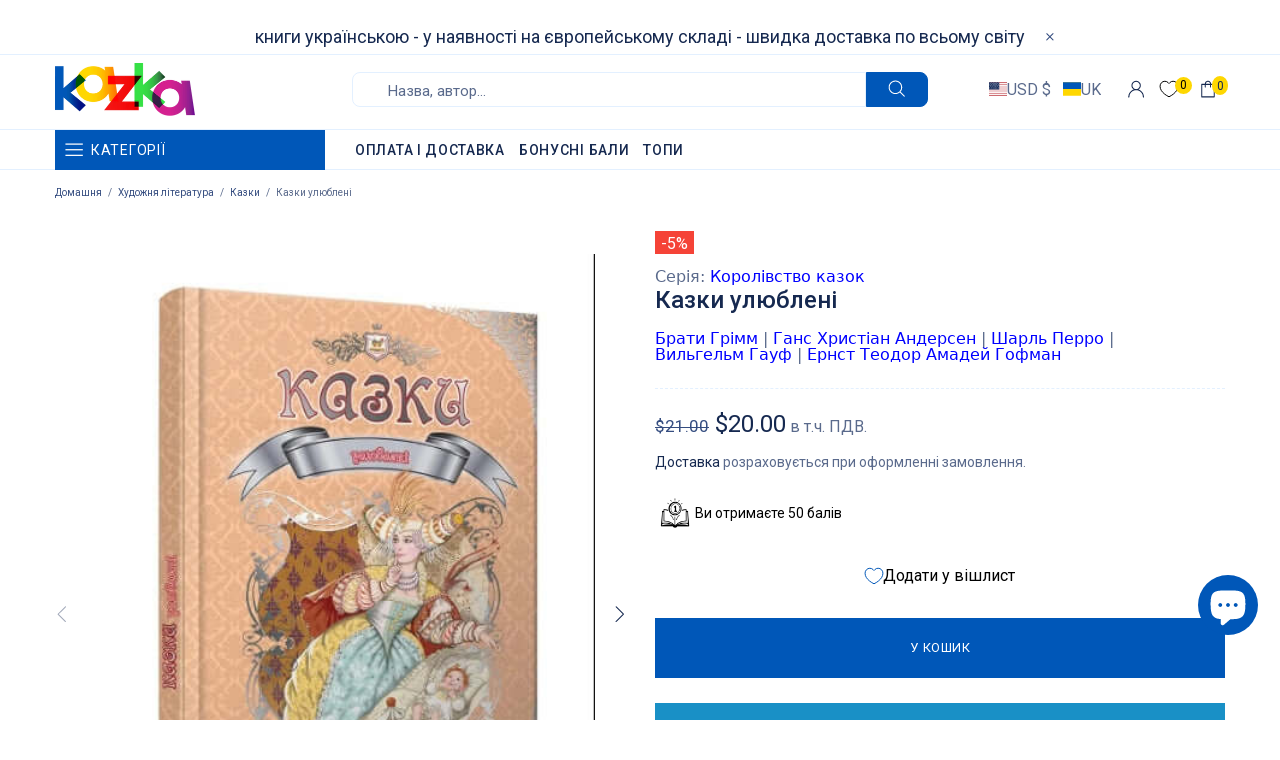

--- FILE ---
content_type: text/javascript; charset=utf-8
request_url: https://kazka24.com/products/kazky-ulyubleni.js
body_size: 846
content:
{"id":8035279143150,"title":"Казки улюблені","handle":"kazky-ulyubleni","description":"\u003cspan\u003eДітям дуже подобаються казки, адже в них добро завжди перемагає зло, а історії завжди мають щасливий кінець. Ваш малюк доторкнеться до скарбів народної мудрості й разом з казковими героями перенесеться в чарівний світ казки. А чудові яскраві ілюстрації допоможуть розвитку концентрації, уяви і пам’яті дитини. Наведені в кінці кожної казки запитання допоможуть перевірити й розвинути увагу дитини. Гидке каченя (Ханс Кристиян Андерсен), пані МЕТЕЛИЦя (Брати Якоб і Вильгельм Грімм) ДЮЙМОВОЧКА (Ханс Кристиян Андерсен) КАРЛИК НіС (Вильгельм Гауф) КОРОЛЬ ДРОЗДОБОРОД (Брати Якоб і Вильгельм Грімм) КіТ у чоботах (Шарль Перро) хлопЧИК-мізинчик (Шарль Перро) НОВЕ вбрання КОРОЛЯ (Ханс Кристиян Андерсен) ОЛЕ-ЛУКОЙє (Ханс Кристиян Андерсен) ПОДАРунКИ ФЕї (Шарль Перро) ХоРоБРиЙ кравчик (Брати Якоб і Вильгельм Грімм) лусКУНЧИК і МиШачИЙ КОРОЛЬ (Ернст Теодор Амадей Гофман)\u003c\/span\u003e","published_at":"2023-03-16T16:53:47+01:00","created_at":"2023-03-16T16:53:47+01:00","vendor":"Талант","type":"[\"Дитяча література\",\"Художня література\",\"Казки\"]","tags":["4 роки","5 років","6 років","spo-cs-disabled","spo-default","spo-disabled","spo-notify-me-disabled","Брати Грімм","Вільгельм Гауф","Ганс Христіан Андерсен","Дитяча художня література","Ернст Теодор Амадей Гофман","Казки","Королівство казок","Шарль Перро"],"price":2000,"price_min":2000,"price_max":2000,"available":true,"price_varies":false,"compare_at_price":2100,"compare_at_price_min":2100,"compare_at_price_max":2100,"compare_at_price_varies":false,"variants":[{"id":44089014550766,"title":"Default Title","option1":"Default Title","option2":null,"option3":null,"sku":"KZK11616","requires_shipping":true,"taxable":true,"featured_image":null,"available":true,"name":"Казки улюблені","public_title":null,"options":["Default Title"],"price":2000,"weight":1003,"compare_at_price":2100,"inventory_management":"shopify","barcode":"9789669355997","requires_selling_plan":false,"selling_plan_allocations":[]}],"images":["\/\/cdn.shopify.com\/s\/files\/1\/0638\/4025\/6238\/products\/kazky-ulyubleni.jpg?v=1711115832","\/\/cdn.shopify.com\/s\/files\/1\/0638\/4025\/6238\/products\/kazky-ulyubleni-1.jpg?v=1711115836","\/\/cdn.shopify.com\/s\/files\/1\/0638\/4025\/6238\/products\/kazky-ulyubleni-2.jpg?v=1711115838","\/\/cdn.shopify.com\/s\/files\/1\/0638\/4025\/6238\/products\/kazky-ulyubleni-3.jpg?v=1711115840"],"featured_image":"\/\/cdn.shopify.com\/s\/files\/1\/0638\/4025\/6238\/products\/kazky-ulyubleni.jpg?v=1711115832","options":[{"name":"Title","position":1,"values":["Default Title"]}],"url":"\/products\/kazky-ulyubleni","media":[{"alt":null,"id":31628181340398,"position":1,"preview_image":{"aspect_ratio":0.71,"height":597,"width":424,"src":"https:\/\/cdn.shopify.com\/s\/files\/1\/0638\/4025\/6238\/products\/kazky-ulyubleni.jpg?v=1711115832"},"aspect_ratio":0.71,"height":597,"media_type":"image","src":"https:\/\/cdn.shopify.com\/s\/files\/1\/0638\/4025\/6238\/products\/kazky-ulyubleni.jpg?v=1711115832","width":424},{"alt":null,"id":31628181373166,"position":2,"preview_image":{"aspect_ratio":1.408,"height":598,"width":842,"src":"https:\/\/cdn.shopify.com\/s\/files\/1\/0638\/4025\/6238\/products\/kazky-ulyubleni-1.jpg?v=1711115836"},"aspect_ratio":1.408,"height":598,"media_type":"image","src":"https:\/\/cdn.shopify.com\/s\/files\/1\/0638\/4025\/6238\/products\/kazky-ulyubleni-1.jpg?v=1711115836","width":842},{"alt":null,"id":31628181405934,"position":3,"preview_image":{"aspect_ratio":1.408,"height":598,"width":842,"src":"https:\/\/cdn.shopify.com\/s\/files\/1\/0638\/4025\/6238\/products\/kazky-ulyubleni-2.jpg?v=1711115838"},"aspect_ratio":1.408,"height":598,"media_type":"image","src":"https:\/\/cdn.shopify.com\/s\/files\/1\/0638\/4025\/6238\/products\/kazky-ulyubleni-2.jpg?v=1711115838","width":842},{"alt":null,"id":31628181471470,"position":4,"preview_image":{"aspect_ratio":1.402,"height":600,"width":841,"src":"https:\/\/cdn.shopify.com\/s\/files\/1\/0638\/4025\/6238\/products\/kazky-ulyubleni-3.jpg?v=1711115840"},"aspect_ratio":1.402,"height":600,"media_type":"image","src":"https:\/\/cdn.shopify.com\/s\/files\/1\/0638\/4025\/6238\/products\/kazky-ulyubleni-3.jpg?v=1711115840","width":841}],"requires_selling_plan":false,"selling_plan_groups":[]}